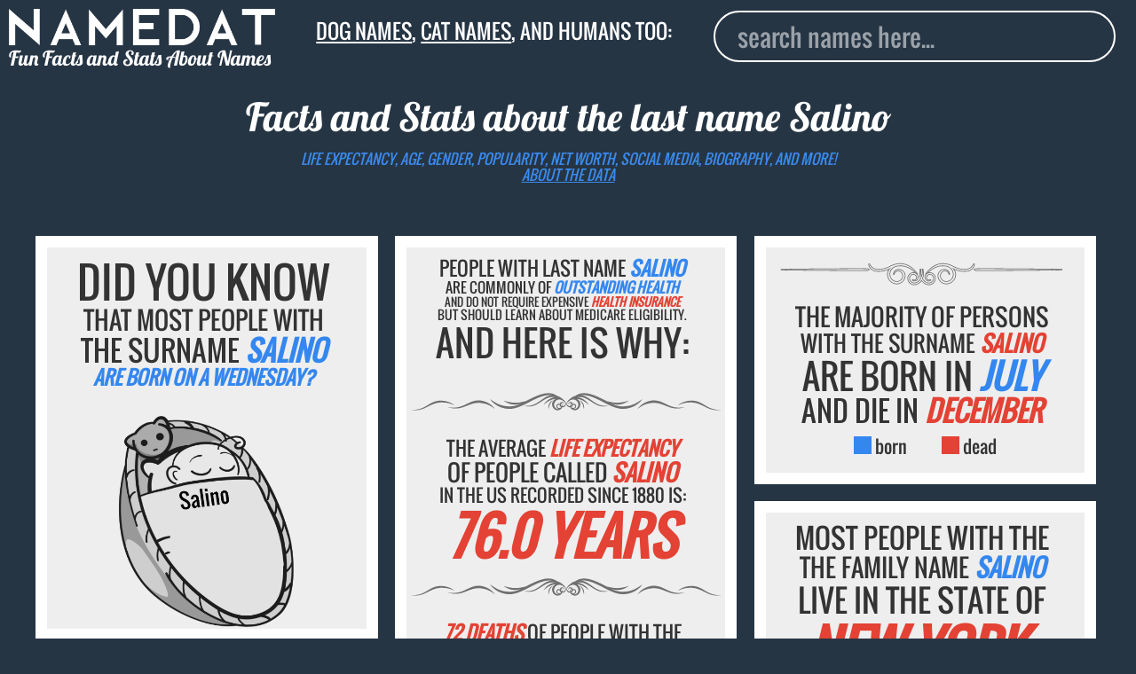

--- FILE ---
content_type: application/javascript
request_url: https://www.namedat.com/static/js/main.js?v=2.3
body_size: 1041
content:

$(document).ready(function () {
$("#autocomplete").autocomplete({
            source: function (request, response) {
            $.ajax({
                url: '/names/autocomplete/',
                dataType: 'json',
                type : 'GET',
				data:
				 	{
						q: request.term,
					},
                success: function(data) {
                    response(data.names);
                }
            })
            },
               select: function( event, ui ) {
                  $( "#autocomplete" ).val( ui.item.label );
                  window.location.href = ui.item.url;
                  return false;
               },
             focus: function( event, ui ) {
                  $( "#autocomplete" ).val( ui.item.label );
                     return false;
               },
            minLength: 2,
           position: {
                    my: "left+0 top+16",
                       },
           open: function() {
        $("ul.ui-menu").width( $(this).innerWidth() );
    }
}).data( "ui-autocomplete" )._renderItem = function( ul, item ) {
             if(item.label == "empty"){
               return $( "<li>" )
               .append( "<a class='noresult'>No Result</a>" )
               .appendTo( ul );}
            else {
               return $( "<li>" )
               .append( "<a class='aclink' href="+item.url+">" + item.desc + item.label + "</a>" )
               .appendTo( ul );}
            };


if($("#autocomplete2").length){
		$("#autocomplete2").autocomplete({
					source: function (request, response) {
					$.ajax({
						url: '/names/autocomplete/',
						dataType: 'json',
						type : 'GET',
						data:
							{
								q: request.term,
							},
						success: function(data) {
							response(data.names);
						}
					})
					},
					   select: function( event, ui ) {
						  $( "#autocomplete2" ).val( ui.item.label );
						  window.location.href = ui.item.url;
						  return false;
					   },
					 focus: function( event, ui ) {
						  $( "#autocomplete2" ).val( ui.item.label );
							 return false;
					   },
					minLength: 2,
				   position: {
							my: "left+0 top+16",
							   },
				   open: function() {
				$("ul.ui-menu").width( $(this).innerWidth() );
			}
		}).data( "ui-autocomplete" )._renderItem = function( ul, item ) {
					 if(item.label == "empty"){
					   return $( "<li>" )
					   .append( "<a class='noresult'>No Result</a>" )
					   .appendTo( ul );}
					else {
					   return $( "<li>" )
					   .append( "<a class='aclink' href="+item.url+">" + item.desc + item.label + "</a>" )
					   .appendTo( ul );}
					};
}

$("#load-more-btn").click(function () {
         
             $('.loading').show();
             const path = window.location.pathname
             const loadMoreBtn = document.querySelector('#load-more-btn');
             const pageNum = parseInt(loadMoreBtn.dataset.pageNumber);
             const urlPath = `${path}?page=${pageNum}`;
            $.ajax({
                url: urlPath,
                dataType: 'json',
                type : 'GET',
                success: function(data) {
                $('.loading').hide();
                 var $html = $( data.html );
                        $grid.packery()
                        .append( $html )
                        .packery( 'appended', $html )
                        .packery();
                        if (data.next_page){
                                loadMoreBtn.dataset.pageNumber = data.next_page
                        }
                        else {
                         loadMoreBtn.replaceWith("<p>You have reached the end</p>");
                        }
setTimeout(function() {$grid.packery()}, 100);
setTimeout(function() {$grid.packery()}, 200);
setTimeout(function() {$grid.packery()}, 500);
setTimeout(function() {$grid.packery()}, 1000);
setTimeout(function() {$grid.packery()}, 5000);
setTimeout(function() {$grid.packery()}, 15000);
                }
            })
            });

$('.select-dropdown').change( function() {
           location.href = $(this).find(':selected').data('url')
        });

});

if ($(window).width() < 570) {
$('body').append('<!--<div id="waldo-tag-3447"></div>-->'); 

}

//the function to hide the div
 function hideDiv(){

    if ($(window).width() > 570) {

        $("#waldo-sticky-footer-wrapper").remove();

    }

}

//run on document load and on window resize
$(document).ready(function () {

    //on resize
    $(window).resize(function(){
        hideDiv();
    });

});

/*
var $grid = $('.grid').packery({
  itemSelector: '.grid-item',
  gutter: '.gutter-sizer',
  stamp: '.stamp',
  columnWidth: 0
});
setTimeout(function() {$grid.packery()}, 100);
setTimeout(function() {$grid.packery()}, 200);
setTimeout(function() {$grid.packery()}, 500);
setTimeout(function() {$grid.packery()}, 1000);
setTimeout(function() {$grid.packery()}, 5000);
setTimeout(function() {$grid.packery()}, 15000);


$(window).ready(function() {
     setTimeout(function() {
  $grid.packery( 'bindDraggabillyEvents', draggie );
          }, 2000);
      });
// make all grid-items draggable
$grid.find('.grid-item').each( function( i, gridItem ) {
  var draggie = new Draggabilly( gridItem );
  // bind drag events to Packery
  $grid.packery( 'bindDraggabillyEvents', draggie );
});

*/
